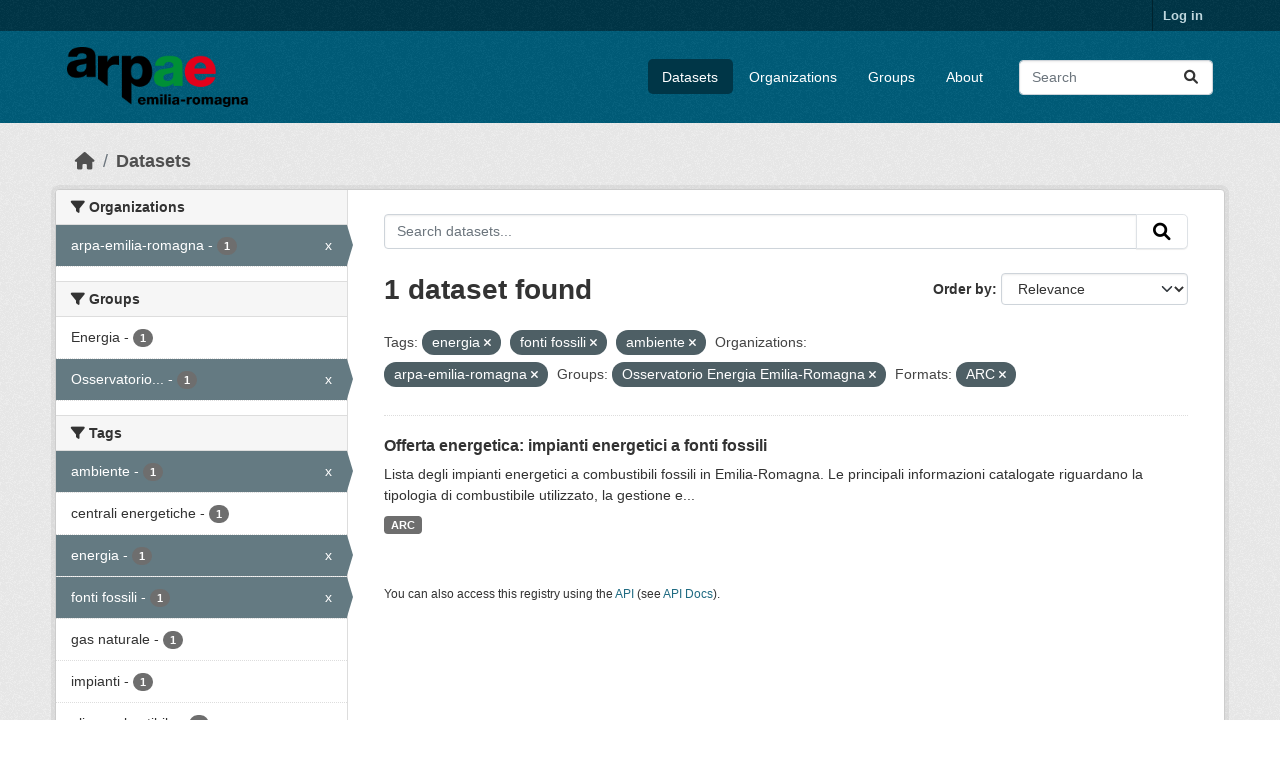

--- FILE ---
content_type: text/html; charset=utf-8
request_url: https://dati.arpae.it/dataset/?tags=energia&tags=fonti+fossili&tags=ambiente&organization=arpa-emilia-romagna&groups=osservatorio-energia-emilia-romagna&res_format=ARC
body_size: 5546
content:
<!DOCTYPE html>
<!--[if IE 9]> <html lang="en" class="ie9"> <![endif]-->
<!--[if gt IE 8]><!--> <html lang="en"  > <!--<![endif]-->
  <head>
    <meta charset="utf-8" />
      <meta name="csrf_field_name" content="_csrf_token" />
      <meta name="_csrf_token" content="ImUyODRiN2M3MWQ5OTMyODMxMmI1OTZlYmIxOTUwZDc0NTcyZTkxM2Ii.aR_MDg.TbO9iHV-5uBale2R1eQfJ50kEs4" />

      <meta name="generator" content="ckan 2.10.8" />
      <meta name="viewport" content="width=device-width, initial-scale=1.0">
    <title>Dataset - Dati Arpae</title>

    
    
    <link rel="shortcut icon" href="https://www.arpae.it/favicon.ico" />
    
    
        <link rel="alternate" type="text/n3" href="https://dati.arpae.it/dcat/catalog/n3"/>
        <link rel="alternate" type="text/turtle" href="https://dati.arpae.it/dcat/catalog/ttl"/>
        <link rel="alternate" type="application/rdf+xml" href="https://dati.arpae.it/dcat/catalog/xml"/>
        <link rel="alternate" type="application/ld+json" href="https://dati.arpae.it/dcat/catalog/jsonld"/>
    

      
      
      
    

    
      
      
    

    
    <link href="/webassets/base/f7794699_main.css" rel="stylesheet"/><style>
        section.featured.media-overlay.hidden-xs { display: none }
      </style>
    
  </head>

  
  <body data-site-root="https://dati.arpae.it/" data-locale-root="https://dati.arpae.it/" >

    
    <div class="visually-hidden-focusable"><a href="#content">Skip to main content</a></div>
  

  
    

 
<div class="account-masthead">
  <div class="container">
     
    <nav class="account not-authed" aria-label="Account">
      <ul class="list-unstyled">
        
<li><a href="/user/login">Log in</a></li>

      </ul>
    </nav>
     
  </div>
</div>

<header class="masthead">
  <div class="container">
      
    <nav class="navbar navbar-expand-lg navbar-light">
      <hgroup class="header-image navbar-left">

      
      
      <a class="logo" href="/">
        <img src="https://apps.arpae.it/libs/arpae-logo/arpae.png" alt="Dati Arpae"
          title="Dati Arpae" />
      </a>
      
      

       </hgroup>
      <button class="navbar-toggler" type="button" data-bs-toggle="collapse" data-bs-target="#main-navigation-toggle"
        aria-controls="main-navigation-toggle" aria-expanded="false" aria-label="Toggle navigation">
        <span class="fa fa-bars text-white"></span>
      </button>

      <div class="main-navbar collapse navbar-collapse" id="main-navigation-toggle">
        <ul class="navbar-nav ms-auto mb-2 mb-lg-0">
          
            
              
              

		          <li class="active"><a href="/dataset/">Datasets</a></li><li><a href="/organization/">Organizations</a></li><li><a href="/group/">Groups</a></li><li><a href="/about">About</a></li>
	          
          </ul>

      
      
          <form class="d-flex site-search" action="/dataset/" method="get">
              <label class="d-none" for="field-sitewide-search">Search Datasets...</label>
              <input id="field-sitewide-search" class="form-control me-2"  type="text" name="q" placeholder="Search" aria-label="Search datasets..."/>
              <button class="btn" type="submit" aria-label="Submit"><i class="fa fa-search"></i></button>
          </form>
      
      </div>
    </nav>
  </div>
</header>

  
    <div class="main">
      <div id="content" class="container">
        
          
            <div class="flash-messages">
              
                
              
            </div>
          

          
            <div class="toolbar" role="navigation" aria-label="Breadcrumb">
              
                
                  <ol class="breadcrumb">
                    
<li class="home"><a href="/" aria-label="Home"><i class="fa fa-home"></i><span> Home</span></a></li>
                    
  <li class="active"><a href="/dataset/">Datasets</a></li>

                  </ol>
                
              
            </div>
          

          <div class="row wrapper">
            
            
            

            
              <aside class="secondary col-md-3">
                
                
  <div class="filters">
    <div>
      
        

    
    
	
	    
		<section class="module module-narrow module-shallow">
		    
			<h2 class="module-heading">
			    <i class="fa fa-filter"></i>
			    Organizations
			</h2>
		    
		    
			
			    
				<nav aria-label="Organizations">
				    <ul class="list-unstyled nav nav-simple nav-facet">
					
					    
					    
					    
					    
					    <li class="nav-item  active">
						<a href="/dataset/?tags=energia&amp;tags=fonti+fossili&amp;tags=ambiente&amp;groups=osservatorio-energia-emilia-romagna&amp;res_format=ARC" title="">
						    <span class="item-label">arpa-emilia-romagna</span>
						    <span class="hidden separator"> - </span>
						    <span class="item-count badge">1</span>
							<span class="facet-close">x</span>
						</a>
					    </li>
					
				    </ul>
				</nav>

				<p class="module-footer">
				    
					
				    
				</p>
			    
			
		    
		</section>
	    
	
    

      
        

    
    
	
	    
		<section class="module module-narrow module-shallow">
		    
			<h2 class="module-heading">
			    <i class="fa fa-filter"></i>
			    Groups
			</h2>
		    
		    
			
			    
				<nav aria-label="Groups">
				    <ul class="list-unstyled nav nav-simple nav-facet">
					
					    
					    
					    
					    
					    <li class="nav-item ">
						<a href="/dataset/?tags=energia&amp;tags=fonti+fossili&amp;tags=ambiente&amp;organization=arpa-emilia-romagna&amp;groups=osservatorio-energia-emilia-romagna&amp;res_format=ARC&amp;groups=energia" title="">
						    <span class="item-label">Energia</span>
						    <span class="hidden separator"> - </span>
						    <span class="item-count badge">1</span>
							
						</a>
					    </li>
					
					    
					    
					    
					    
					    <li class="nav-item  active">
						<a href="/dataset/?tags=energia&amp;tags=fonti+fossili&amp;tags=ambiente&amp;organization=arpa-emilia-romagna&amp;res_format=ARC" title="Osservatorio Energia Emilia-Romagna">
						    <span class="item-label">Osservatorio...</span>
						    <span class="hidden separator"> - </span>
						    <span class="item-count badge">1</span>
							<span class="facet-close">x</span>
						</a>
					    </li>
					
				    </ul>
				</nav>

				<p class="module-footer">
				    
					
				    
				</p>
			    
			
		    
		</section>
	    
	
    

      
        

    
    
	
	    
		<section class="module module-narrow module-shallow">
		    
			<h2 class="module-heading">
			    <i class="fa fa-filter"></i>
			    Tags
			</h2>
		    
		    
			
			    
				<nav aria-label="Tags">
				    <ul class="list-unstyled nav nav-simple nav-facet">
					
					    
					    
					    
					    
					    <li class="nav-item  active">
						<a href="/dataset/?tags=energia&amp;tags=fonti+fossili&amp;organization=arpa-emilia-romagna&amp;groups=osservatorio-energia-emilia-romagna&amp;res_format=ARC" title="">
						    <span class="item-label">ambiente</span>
						    <span class="hidden separator"> - </span>
						    <span class="item-count badge">1</span>
							<span class="facet-close">x</span>
						</a>
					    </li>
					
					    
					    
					    
					    
					    <li class="nav-item ">
						<a href="/dataset/?tags=energia&amp;tags=fonti+fossili&amp;tags=ambiente&amp;organization=arpa-emilia-romagna&amp;groups=osservatorio-energia-emilia-romagna&amp;res_format=ARC&amp;tags=centrali+energetiche" title="">
						    <span class="item-label">centrali energetiche</span>
						    <span class="hidden separator"> - </span>
						    <span class="item-count badge">1</span>
							
						</a>
					    </li>
					
					    
					    
					    
					    
					    <li class="nav-item  active">
						<a href="/dataset/?tags=fonti+fossili&amp;tags=ambiente&amp;organization=arpa-emilia-romagna&amp;groups=osservatorio-energia-emilia-romagna&amp;res_format=ARC" title="">
						    <span class="item-label">energia</span>
						    <span class="hidden separator"> - </span>
						    <span class="item-count badge">1</span>
							<span class="facet-close">x</span>
						</a>
					    </li>
					
					    
					    
					    
					    
					    <li class="nav-item  active">
						<a href="/dataset/?tags=energia&amp;tags=ambiente&amp;organization=arpa-emilia-romagna&amp;groups=osservatorio-energia-emilia-romagna&amp;res_format=ARC" title="">
						    <span class="item-label">fonti fossili</span>
						    <span class="hidden separator"> - </span>
						    <span class="item-count badge">1</span>
							<span class="facet-close">x</span>
						</a>
					    </li>
					
					    
					    
					    
					    
					    <li class="nav-item ">
						<a href="/dataset/?tags=energia&amp;tags=fonti+fossili&amp;tags=ambiente&amp;organization=arpa-emilia-romagna&amp;groups=osservatorio-energia-emilia-romagna&amp;res_format=ARC&amp;tags=gas+naturale" title="">
						    <span class="item-label">gas naturale</span>
						    <span class="hidden separator"> - </span>
						    <span class="item-count badge">1</span>
							
						</a>
					    </li>
					
					    
					    
					    
					    
					    <li class="nav-item ">
						<a href="/dataset/?tags=energia&amp;tags=fonti+fossili&amp;tags=ambiente&amp;organization=arpa-emilia-romagna&amp;groups=osservatorio-energia-emilia-romagna&amp;res_format=ARC&amp;tags=impianti" title="">
						    <span class="item-label">impianti</span>
						    <span class="hidden separator"> - </span>
						    <span class="item-count badge">1</span>
							
						</a>
					    </li>
					
					    
					    
					    
					    
					    <li class="nav-item ">
						<a href="/dataset/?tags=energia&amp;tags=fonti+fossili&amp;tags=ambiente&amp;organization=arpa-emilia-romagna&amp;groups=osservatorio-energia-emilia-romagna&amp;res_format=ARC&amp;tags=olio+combustibile" title="">
						    <span class="item-label">olio combustibile</span>
						    <span class="hidden separator"> - </span>
						    <span class="item-count badge">1</span>
							
						</a>
					    </li>
					
				    </ul>
				</nav>

				<p class="module-footer">
				    
					
				    
				</p>
			    
			
		    
		</section>
	    
	
    

      
        

    
    
	
	    
		<section class="module module-narrow module-shallow">
		    
			<h2 class="module-heading">
			    <i class="fa fa-filter"></i>
			    Formats
			</h2>
		    
		    
			
			    
				<nav aria-label="Formats">
				    <ul class="list-unstyled nav nav-simple nav-facet">
					
					    
					    
					    
					    
					    <li class="nav-item  active">
						<a href="/dataset/?tags=energia&amp;tags=fonti+fossili&amp;tags=ambiente&amp;organization=arpa-emilia-romagna&amp;groups=osservatorio-energia-emilia-romagna" title="">
						    <span class="item-label">ARC</span>
						    <span class="hidden separator"> - </span>
						    <span class="item-count badge">1</span>
							<span class="facet-close">x</span>
						</a>
					    </li>
					
				    </ul>
				</nav>

				<p class="module-footer">
				    
					
				    
				</p>
			    
			
		    
		</section>
	    
	
    

      
        

    
    
	
	    
		<section class="module module-narrow module-shallow">
		    
			<h2 class="module-heading">
			    <i class="fa fa-filter"></i>
			    Licenses
			</h2>
		    
		    
			
			    
				<nav aria-label="Licenses">
				    <ul class="list-unstyled nav nav-simple nav-facet">
					
					    
					    
					    
					    
					    <li class="nav-item ">
						<a href="/dataset/?tags=energia&amp;tags=fonti+fossili&amp;tags=ambiente&amp;organization=arpa-emilia-romagna&amp;groups=osservatorio-energia-emilia-romagna&amp;res_format=ARC&amp;license_id=cc-by" title="Creative Commons Attribution">
						    <span class="item-label">Creative Commons...</span>
						    <span class="hidden separator"> - </span>
						    <span class="item-count badge">1</span>
							
						</a>
					    </li>
					
				    </ul>
				</nav>

				<p class="module-footer">
				    
					
				    
				</p>
			    
			
		    
		</section>
	    
	
    

      
    </div>
    <a class="close no-text hide-filters"><i class="fa fa-times-circle"></i><span class="text">close</span></a>
  </div>

              </aside>
            

            
              <div class="primary col-md-9 col-xs-12" role="main">
                
                
  <section class="module">
    <div class="module-content">
      
        
      
      
        
        
        







<form id="dataset-search-form" class="search-form" method="get" data-module="select-switch">

  
    <div class="input-group search-input-group">
      <input aria-label="Search datasets..." id="field-giant-search" type="text" class="form-control input-lg" name="q" value="" autocomplete="off" placeholder="Search datasets...">
      
      <button class="btn btn-default btn-lg" type="submit" value="search" aria-label="Submit">
        <i class="fa fa-search"></i>
      </button>
      
    </div>
  

  
    <span>






<input type="hidden" name="tags" value="energia" />





<input type="hidden" name="tags" value="fonti fossili" />





<input type="hidden" name="tags" value="ambiente" />





<input type="hidden" name="organization" value="arpa-emilia-romagna" />





<input type="hidden" name="groups" value="osservatorio-energia-emilia-romagna" />





<input type="hidden" name="res_format" value="ARC" />



</span>
  

  
    
      <div class="form-group control-order-by">
        <label for="field-order-by">Order by</label>
        <select id="field-order-by" name="sort" class="form-control form-select">
          
            
              <option value="score desc, metadata_modified desc" selected="selected">Relevance</option>
            
          
            
              <option value="title_string asc">Name Ascending</option>
            
          
            
              <option value="title_string desc">Name Descending</option>
            
          
            
              <option value="metadata_modified desc">Last Modified</option>
            
          
            
          
        </select>
        
        <button class="btn btn-default js-hide" type="submit">Go</button>
        
      </div>
    
  

  
    
      <h1>

  
  
  
  

1 dataset found</h1>
    
  

  
    
      <p class="filter-list">
        
          
          <span class="facet">Tags:</span>
          
            <span class="filtered pill">energia
              <a href="/dataset/?tags=fonti+fossili&amp;tags=ambiente&amp;organization=arpa-emilia-romagna&amp;groups=osservatorio-energia-emilia-romagna&amp;res_format=ARC" class="remove" title="Remove"><i class="fa fa-times"></i></a>
            </span>
          
            <span class="filtered pill">fonti fossili
              <a href="/dataset/?tags=energia&amp;tags=ambiente&amp;organization=arpa-emilia-romagna&amp;groups=osservatorio-energia-emilia-romagna&amp;res_format=ARC" class="remove" title="Remove"><i class="fa fa-times"></i></a>
            </span>
          
            <span class="filtered pill">ambiente
              <a href="/dataset/?tags=energia&amp;tags=fonti+fossili&amp;organization=arpa-emilia-romagna&amp;groups=osservatorio-energia-emilia-romagna&amp;res_format=ARC" class="remove" title="Remove"><i class="fa fa-times"></i></a>
            </span>
          
        
          
          <span class="facet">Organizations:</span>
          
            <span class="filtered pill">arpa-emilia-romagna
              <a href="/dataset/?tags=energia&amp;tags=fonti+fossili&amp;tags=ambiente&amp;groups=osservatorio-energia-emilia-romagna&amp;res_format=ARC" class="remove" title="Remove"><i class="fa fa-times"></i></a>
            </span>
          
        
          
          <span class="facet">Groups:</span>
          
            <span class="filtered pill">Osservatorio Energia Emilia-Romagna
              <a href="/dataset/?tags=energia&amp;tags=fonti+fossili&amp;tags=ambiente&amp;organization=arpa-emilia-romagna&amp;res_format=ARC" class="remove" title="Remove"><i class="fa fa-times"></i></a>
            </span>
          
        
          
          <span class="facet">Formats:</span>
          
            <span class="filtered pill">ARC
              <a href="/dataset/?tags=energia&amp;tags=fonti+fossili&amp;tags=ambiente&amp;organization=arpa-emilia-romagna&amp;groups=osservatorio-energia-emilia-romagna" class="remove" title="Remove"><i class="fa fa-times"></i></a>
            </span>
          
        
      </p>
      <a class="show-filters btn btn-default">Filter Results</a>
    
  

</form>




      
      
        

  
    <ul class="dataset-list list-unstyled">
    	
	      
	        




  <li class="dataset-item">
    
      <div class="dataset-content">
        
          <h2 class="dataset-heading">
            
              
            
            
    <a href="/dataset/impianti-energetici-a-fonti-fossili" title="Offerta energetica: impianti energetici a fonti fossili">
      Offerta energetica: impianti energetici a fonti fossili
    </a>
            
            
              
              
            
          </h2>
        
        
          
            <div>Lista degli impianti energetici a combustibili fossili in Emilia-Romagna. Le principali informazioni catalogate riguardano la tipologia di combustibile utilizzato, la gestione e...</div>
          
        
      </div>
      
        
          
            <ul class="dataset-resources list-unstyled">
              
                
                <li>
                  <a href="/dataset/impianti-energetici-a-fonti-fossili" class="badge badge-default" data-format="arc">ARC</a>
                </li>
                
              
            </ul>
          
        
      
    
  </li>

	      
	    
    </ul>
  

      
    </div>

    
      
    
  </section>

  
    <section class="module">
      <div class="module-content">
        
          <small>
            
            
            
          You can also access this registry using the <a href="/api/3">API</a> (see <a href="https://docs.ckan.org/en/2.10/api/">API Docs</a>).
          </small>
        
      </div>
    </section>
  

              </div>
            
          </div>
        
      </div>
    </div>
  
    <footer class="site-footer">
  <div class="container">
    
    <div class="row">
      <div class="col-md-8 footer-links">
        
          <ul class="list-unstyled">
            
              <li><a href="/about">About Dati Arpae</a></li>
            
          </ul>
          <ul class="list-unstyled">
            
              
              <li><a href="https://docs.ckan.org/en/2.10/api/">CKAN API</a></li>
              <li><a href="https://www.ckan.org/">CKAN Association</a></li>
              <li><a href="https://www.opendefinition.org/od/"><img src="/base/images/od_80x15_blue.png" alt="Open Data"></a></li>
            
          </ul>
        
      </div>
      <div class="col-md-4 attribution">
        
          <p><strong>Powered by</strong> <a class="hide-text ckan-footer-logo" href="http://ckan.org">CKAN</a></p>
        
        
          
<form class="lang-select" action="/util/redirect" data-module="select-switch" method="POST">
  
<input type="hidden" name="_csrf_token" value="ImUyODRiN2M3MWQ5OTMyODMxMmI1OTZlYmIxOTUwZDc0NTcyZTkxM2Ii.aR_MDg.TbO9iHV-5uBale2R1eQfJ50kEs4"/> 
  <div class="form-group">
    <label for="field-lang-select">Language</label>
    <select id="field-lang-select" name="url" data-module="autocomplete" data-module-dropdown-class="lang-dropdown" data-module-container-class="lang-container">
      
        <option value="/en/dataset/?tags=energia&amp;tags=fonti+fossili&amp;tags=ambiente&amp;organization=arpa-emilia-romagna&amp;groups=osservatorio-energia-emilia-romagna&amp;res_format=ARC" selected="selected">
          English
        </option>
      
        <option value="/am/dataset/?tags=energia&amp;tags=fonti+fossili&amp;tags=ambiente&amp;organization=arpa-emilia-romagna&amp;groups=osservatorio-energia-emilia-romagna&amp;res_format=ARC" >
          አማርኛ
        </option>
      
        <option value="/ca/dataset/?tags=energia&amp;tags=fonti+fossili&amp;tags=ambiente&amp;organization=arpa-emilia-romagna&amp;groups=osservatorio-energia-emilia-romagna&amp;res_format=ARC" >
          català
        </option>
      
        <option value="/en_GB/dataset/?tags=energia&amp;tags=fonti+fossili&amp;tags=ambiente&amp;organization=arpa-emilia-romagna&amp;groups=osservatorio-energia-emilia-romagna&amp;res_format=ARC" >
          English (United Kingdom)
        </option>
      
        <option value="/nb_NO/dataset/?tags=energia&amp;tags=fonti+fossili&amp;tags=ambiente&amp;organization=arpa-emilia-romagna&amp;groups=osservatorio-energia-emilia-romagna&amp;res_format=ARC" >
          norsk bokmål (Norge)
        </option>
      
        <option value="/is/dataset/?tags=energia&amp;tags=fonti+fossili&amp;tags=ambiente&amp;organization=arpa-emilia-romagna&amp;groups=osservatorio-energia-emilia-romagna&amp;res_format=ARC" >
          íslenska
        </option>
      
        <option value="/da_DK/dataset/?tags=energia&amp;tags=fonti+fossili&amp;tags=ambiente&amp;organization=arpa-emilia-romagna&amp;groups=osservatorio-energia-emilia-romagna&amp;res_format=ARC" >
          dansk (Danmark)
        </option>
      
        <option value="/vi/dataset/?tags=energia&amp;tags=fonti+fossili&amp;tags=ambiente&amp;organization=arpa-emilia-romagna&amp;groups=osservatorio-energia-emilia-romagna&amp;res_format=ARC" >
          Tiếng Việt
        </option>
      
        <option value="/sq/dataset/?tags=energia&amp;tags=fonti+fossili&amp;tags=ambiente&amp;organization=arpa-emilia-romagna&amp;groups=osservatorio-energia-emilia-romagna&amp;res_format=ARC" >
          shqip
        </option>
      
        <option value="/tl/dataset/?tags=energia&amp;tags=fonti+fossili&amp;tags=ambiente&amp;organization=arpa-emilia-romagna&amp;groups=osservatorio-energia-emilia-romagna&amp;res_format=ARC" >
          Filipino (Pilipinas)
        </option>
      
        <option value="/uk/dataset/?tags=energia&amp;tags=fonti+fossili&amp;tags=ambiente&amp;organization=arpa-emilia-romagna&amp;groups=osservatorio-energia-emilia-romagna&amp;res_format=ARC" >
          українська
        </option>
      
        <option value="/ko_KR/dataset/?tags=energia&amp;tags=fonti+fossili&amp;tags=ambiente&amp;organization=arpa-emilia-romagna&amp;groups=osservatorio-energia-emilia-romagna&amp;res_format=ARC" >
          한국어 (대한민국)
        </option>
      
        <option value="/lv/dataset/?tags=energia&amp;tags=fonti+fossili&amp;tags=ambiente&amp;organization=arpa-emilia-romagna&amp;groups=osservatorio-energia-emilia-romagna&amp;res_format=ARC" >
          latviešu
        </option>
      
        <option value="/uk_UA/dataset/?tags=energia&amp;tags=fonti+fossili&amp;tags=ambiente&amp;organization=arpa-emilia-romagna&amp;groups=osservatorio-energia-emilia-romagna&amp;res_format=ARC" >
          українська (Україна)
        </option>
      
        <option value="/ru/dataset/?tags=energia&amp;tags=fonti+fossili&amp;tags=ambiente&amp;organization=arpa-emilia-romagna&amp;groups=osservatorio-energia-emilia-romagna&amp;res_format=ARC" >
          русский
        </option>
      
        <option value="/ar/dataset/?tags=energia&amp;tags=fonti+fossili&amp;tags=ambiente&amp;organization=arpa-emilia-romagna&amp;groups=osservatorio-energia-emilia-romagna&amp;res_format=ARC" >
          العربية
        </option>
      
        <option value="/pt_BR/dataset/?tags=energia&amp;tags=fonti+fossili&amp;tags=ambiente&amp;organization=arpa-emilia-romagna&amp;groups=osservatorio-energia-emilia-romagna&amp;res_format=ARC" >
          português (Brasil)
        </option>
      
        <option value="/el/dataset/?tags=energia&amp;tags=fonti+fossili&amp;tags=ambiente&amp;organization=arpa-emilia-romagna&amp;groups=osservatorio-energia-emilia-romagna&amp;res_format=ARC" >
          Ελληνικά
        </option>
      
        <option value="/gl_ES/dataset/?tags=energia&amp;tags=fonti+fossili&amp;tags=ambiente&amp;organization=arpa-emilia-romagna&amp;groups=osservatorio-energia-emilia-romagna&amp;res_format=ARC" >
          galego (España)
        </option>
      
        <option value="/mn_MN/dataset/?tags=energia&amp;tags=fonti+fossili&amp;tags=ambiente&amp;organization=arpa-emilia-romagna&amp;groups=osservatorio-energia-emilia-romagna&amp;res_format=ARC" >
          монгол (Монгол)
        </option>
      
        <option value="/cs_CZ/dataset/?tags=energia&amp;tags=fonti+fossili&amp;tags=ambiente&amp;organization=arpa-emilia-romagna&amp;groups=osservatorio-energia-emilia-romagna&amp;res_format=ARC" >
          čeština (Česko)
        </option>
      
        <option value="/sr_Latn/dataset/?tags=energia&amp;tags=fonti+fossili&amp;tags=ambiente&amp;organization=arpa-emilia-romagna&amp;groups=osservatorio-energia-emilia-romagna&amp;res_format=ARC" >
          srpski (latinica)
        </option>
      
        <option value="/lt/dataset/?tags=energia&amp;tags=fonti+fossili&amp;tags=ambiente&amp;organization=arpa-emilia-romagna&amp;groups=osservatorio-energia-emilia-romagna&amp;res_format=ARC" >
          lietuvių
        </option>
      
        <option value="/eu/dataset/?tags=energia&amp;tags=fonti+fossili&amp;tags=ambiente&amp;organization=arpa-emilia-romagna&amp;groups=osservatorio-energia-emilia-romagna&amp;res_format=ARC" >
          euskara
        </option>
      
        <option value="/nl/dataset/?tags=energia&amp;tags=fonti+fossili&amp;tags=ambiente&amp;organization=arpa-emilia-romagna&amp;groups=osservatorio-energia-emilia-romagna&amp;res_format=ARC" >
          Nederlands
        </option>
      
        <option value="/bg/dataset/?tags=energia&amp;tags=fonti+fossili&amp;tags=ambiente&amp;organization=arpa-emilia-romagna&amp;groups=osservatorio-energia-emilia-romagna&amp;res_format=ARC" >
          български
        </option>
      
        <option value="/my_MM/dataset/?tags=energia&amp;tags=fonti+fossili&amp;tags=ambiente&amp;organization=arpa-emilia-romagna&amp;groups=osservatorio-energia-emilia-romagna&amp;res_format=ARC" >
          မြန်မာ (မြန်မာ)
        </option>
      
        <option value="/km/dataset/?tags=energia&amp;tags=fonti+fossili&amp;tags=ambiente&amp;organization=arpa-emilia-romagna&amp;groups=osservatorio-energia-emilia-romagna&amp;res_format=ARC" >
          ខ្មែរ
        </option>
      
        <option value="/sk/dataset/?tags=energia&amp;tags=fonti+fossili&amp;tags=ambiente&amp;organization=arpa-emilia-romagna&amp;groups=osservatorio-energia-emilia-romagna&amp;res_format=ARC" >
          slovenčina
        </option>
      
        <option value="/de/dataset/?tags=energia&amp;tags=fonti+fossili&amp;tags=ambiente&amp;organization=arpa-emilia-romagna&amp;groups=osservatorio-energia-emilia-romagna&amp;res_format=ARC" >
          Deutsch
        </option>
      
        <option value="/he/dataset/?tags=energia&amp;tags=fonti+fossili&amp;tags=ambiente&amp;organization=arpa-emilia-romagna&amp;groups=osservatorio-energia-emilia-romagna&amp;res_format=ARC" >
          עברית
        </option>
      
        <option value="/fi/dataset/?tags=energia&amp;tags=fonti+fossili&amp;tags=ambiente&amp;organization=arpa-emilia-romagna&amp;groups=osservatorio-energia-emilia-romagna&amp;res_format=ARC" >
          suomi
        </option>
      
        <option value="/pl/dataset/?tags=energia&amp;tags=fonti+fossili&amp;tags=ambiente&amp;organization=arpa-emilia-romagna&amp;groups=osservatorio-energia-emilia-romagna&amp;res_format=ARC" >
          polski
        </option>
      
        <option value="/es/dataset/?tags=energia&amp;tags=fonti+fossili&amp;tags=ambiente&amp;organization=arpa-emilia-romagna&amp;groups=osservatorio-energia-emilia-romagna&amp;res_format=ARC" >
          español
        </option>
      
        <option value="/id/dataset/?tags=energia&amp;tags=fonti+fossili&amp;tags=ambiente&amp;organization=arpa-emilia-romagna&amp;groups=osservatorio-energia-emilia-romagna&amp;res_format=ARC" >
          Indonesia
        </option>
      
        <option value="/bs/dataset/?tags=energia&amp;tags=fonti+fossili&amp;tags=ambiente&amp;organization=arpa-emilia-romagna&amp;groups=osservatorio-energia-emilia-romagna&amp;res_format=ARC" >
          bosanski
        </option>
      
        <option value="/zh_Hant_TW/dataset/?tags=energia&amp;tags=fonti+fossili&amp;tags=ambiente&amp;organization=arpa-emilia-romagna&amp;groups=osservatorio-energia-emilia-romagna&amp;res_format=ARC" >
          中文 (繁體, 台灣)
        </option>
      
        <option value="/hu/dataset/?tags=energia&amp;tags=fonti+fossili&amp;tags=ambiente&amp;organization=arpa-emilia-romagna&amp;groups=osservatorio-energia-emilia-romagna&amp;res_format=ARC" >
          magyar
        </option>
      
        <option value="/no/dataset/?tags=energia&amp;tags=fonti+fossili&amp;tags=ambiente&amp;organization=arpa-emilia-romagna&amp;groups=osservatorio-energia-emilia-romagna&amp;res_format=ARC" >
          norsk
        </option>
      
        <option value="/th/dataset/?tags=energia&amp;tags=fonti+fossili&amp;tags=ambiente&amp;organization=arpa-emilia-romagna&amp;groups=osservatorio-energia-emilia-romagna&amp;res_format=ARC" >
          ไทย
        </option>
      
        <option value="/sr/dataset/?tags=energia&amp;tags=fonti+fossili&amp;tags=ambiente&amp;organization=arpa-emilia-romagna&amp;groups=osservatorio-energia-emilia-romagna&amp;res_format=ARC" >
          српски
        </option>
      
        <option value="/it/dataset/?tags=energia&amp;tags=fonti+fossili&amp;tags=ambiente&amp;organization=arpa-emilia-romagna&amp;groups=osservatorio-energia-emilia-romagna&amp;res_format=ARC" >
          italiano
        </option>
      
        <option value="/sv/dataset/?tags=energia&amp;tags=fonti+fossili&amp;tags=ambiente&amp;organization=arpa-emilia-romagna&amp;groups=osservatorio-energia-emilia-romagna&amp;res_format=ARC" >
          svenska
        </option>
      
        <option value="/en_AU/dataset/?tags=energia&amp;tags=fonti+fossili&amp;tags=ambiente&amp;organization=arpa-emilia-romagna&amp;groups=osservatorio-energia-emilia-romagna&amp;res_format=ARC" >
          English (Australia)
        </option>
      
        <option value="/tr/dataset/?tags=energia&amp;tags=fonti+fossili&amp;tags=ambiente&amp;organization=arpa-emilia-romagna&amp;groups=osservatorio-energia-emilia-romagna&amp;res_format=ARC" >
          Türkçe
        </option>
      
        <option value="/gl/dataset/?tags=energia&amp;tags=fonti+fossili&amp;tags=ambiente&amp;organization=arpa-emilia-romagna&amp;groups=osservatorio-energia-emilia-romagna&amp;res_format=ARC" >
          galego
        </option>
      
        <option value="/pt_PT/dataset/?tags=energia&amp;tags=fonti+fossili&amp;tags=ambiente&amp;organization=arpa-emilia-romagna&amp;groups=osservatorio-energia-emilia-romagna&amp;res_format=ARC" >
          português (Portugal)
        </option>
      
        <option value="/zh_Hans_CN/dataset/?tags=energia&amp;tags=fonti+fossili&amp;tags=ambiente&amp;organization=arpa-emilia-romagna&amp;groups=osservatorio-energia-emilia-romagna&amp;res_format=ARC" >
          中文 (简体, 中国)
        </option>
      
        <option value="/ro/dataset/?tags=energia&amp;tags=fonti+fossili&amp;tags=ambiente&amp;organization=arpa-emilia-romagna&amp;groups=osservatorio-energia-emilia-romagna&amp;res_format=ARC" >
          română
        </option>
      
        <option value="/fr/dataset/?tags=energia&amp;tags=fonti+fossili&amp;tags=ambiente&amp;organization=arpa-emilia-romagna&amp;groups=osservatorio-energia-emilia-romagna&amp;res_format=ARC" >
          français
        </option>
      
        <option value="/sl/dataset/?tags=energia&amp;tags=fonti+fossili&amp;tags=ambiente&amp;organization=arpa-emilia-romagna&amp;groups=osservatorio-energia-emilia-romagna&amp;res_format=ARC" >
          slovenščina
        </option>
      
        <option value="/es_AR/dataset/?tags=energia&amp;tags=fonti+fossili&amp;tags=ambiente&amp;organization=arpa-emilia-romagna&amp;groups=osservatorio-energia-emilia-romagna&amp;res_format=ARC" >
          español (Argentina)
        </option>
      
        <option value="/ja/dataset/?tags=energia&amp;tags=fonti+fossili&amp;tags=ambiente&amp;organization=arpa-emilia-romagna&amp;groups=osservatorio-energia-emilia-romagna&amp;res_format=ARC" >
          日本語
        </option>
      
        <option value="/ne/dataset/?tags=energia&amp;tags=fonti+fossili&amp;tags=ambiente&amp;organization=arpa-emilia-romagna&amp;groups=osservatorio-energia-emilia-romagna&amp;res_format=ARC" >
          नेपाली
        </option>
      
        <option value="/hr/dataset/?tags=energia&amp;tags=fonti+fossili&amp;tags=ambiente&amp;organization=arpa-emilia-romagna&amp;groups=osservatorio-energia-emilia-romagna&amp;res_format=ARC" >
          hrvatski
        </option>
      
        <option value="/fa_IR/dataset/?tags=energia&amp;tags=fonti+fossili&amp;tags=ambiente&amp;organization=arpa-emilia-romagna&amp;groups=osservatorio-energia-emilia-romagna&amp;res_format=ARC" >
          فارسی (ایران)
        </option>
      
        <option value="/mk/dataset/?tags=energia&amp;tags=fonti+fossili&amp;tags=ambiente&amp;organization=arpa-emilia-romagna&amp;groups=osservatorio-energia-emilia-romagna&amp;res_format=ARC" >
          македонски
        </option>
      
    </select>
  </div>
  <button class="btn btn-default d-none " type="submit">Go</button>
</form>


        
      </div>
    </div>
    
  </div>
</footer>
  
  
  
  
  
    

      

    
    
    <link href="/webassets/vendor/f3b8236b_select2.css" rel="stylesheet"/>
<link href="/webassets/vendor/d05bf0e7_fontawesome.css" rel="stylesheet"/>
    <script src="/webassets/vendor/8c3c143a_jquery.js" type="text/javascript"></script>
<script src="/webassets/vendor/9cf42cfd_vendor.js" type="text/javascript"></script>
<script src="/webassets/vendor/6d1ad7e6_bootstrap.js" type="text/javascript"></script>
<script src="/webassets/base/6fddaa3f_main.js" type="text/javascript"></script>
<script src="/webassets/base/0d750fad_ckan.js" type="text/javascript"></script>
  </body>
</html>